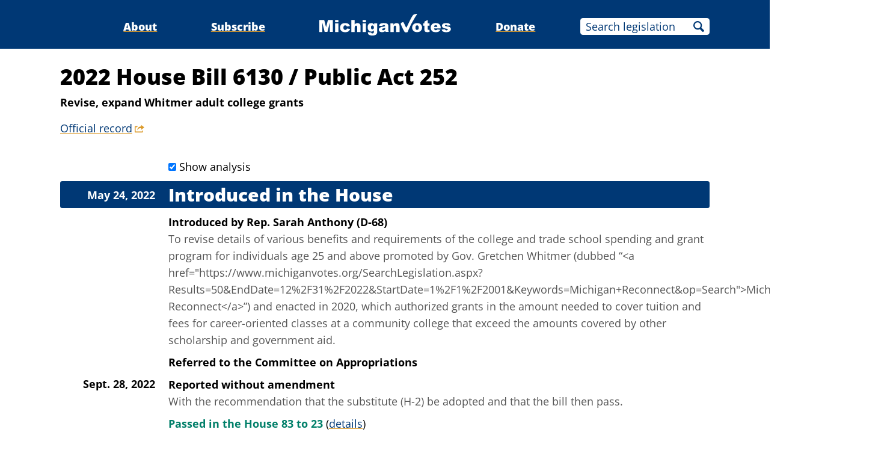

--- FILE ---
content_type: text/html;charset=utf-8
request_url: https://www.michiganvotes.org/legislation/2022/house/bill-6130
body_size: 5953
content:
<!DOCTYPE html>
<html lang="en">
<head>

	<meta charset="utf-8" />
	<meta name="viewport" content="width=device-width, initial-scale=1.0" />

	<title>2022 House Bill 6130 &#x2013; Public Act 252 &#x2013; MichiganVotes</title>

	<!-- Generated on 1/20/2026 9:36:48 PM -->


	<meta property="og:title" content="2022 House Bill 6130" />
	<meta property="og:site_name" content="MichiganVotes" />
	<meta property="og:locale" content="en_US" />




	<meta property="og:type" content="website" />
	<meta property="twitter:card" content="summary" />

		<meta property="og:image" content="https://www.michiganvotes.org/_images/share.png" />







		<script async src="https://www.googletagmanager.com/gtag/js?id=G-35GQ0Q09PH"></script>


		<script>
			window.dataLayer = window.dataLayer || [];
			function gtag() { dataLayer.push(arguments); }
			gtag('js', new Date());

			gtag('config', 'G-35GQ0Q09PH', {
				'canonical_host': 'www.michiganvotes.org'
			});
		</script>

	<script>
		var mcpp = { editUrl: 'https://edit.mackinac.org' };
	</script>

	
	<link rel="icon" href="/favicon.ico" sizes="any" />
	<link rel="icon" href="/favicon.svg" type="image/svg+xml" />

	<link rel="stylesheet" href="/_style/page.css?v=2023-11-28T17:05:44" />
	



</head>
<body>
	

<div class="site-header">
	<div class="site-section">
		<h2><a href="/"><img src="/_images/logo.svg" height="45" alt="MichiganVotes" /></a></h2>

		<input hidden id="menu-visible" type="checkbox" />

		<div class="nav">
			<span class="nav-about"><a href="/about">About</a></span>
			<span class="vr">|</span>
			<span class="nav-subscribe"><a href="/subscribe">Subscribe</a></span>
			<span class="vr">|</span>
			<span class="nav-donate"><a href="https://www.mackinac.org/donate?source=MichiganVotes">Donate</a></span>
			<span class="vr">|</span>
			<form class="nav-search" action="/legislation/search" method="get">
				<input name="q" placeholder="Search legislation" />
				<input type="hidden" name="session" value="2025-2026" />
				<button>Search</button>
			</form>
			<label hidden for="menu-visible"></label>
		</div>

		<label hidden for="menu-visible"></label>
	</div>
</div>


<div class="site-content">
	<div class="site-section">
		<div class="resolution-title">
			<h1>
				2022 House Bill 6130
					<span>/</span> Public Act 252			</h1>

				<h2>Revise, expand Whitmer adult college grants</h2>

				<p class="nav colored-links">
					<a class="external" title="legislature.mi.gov" href="https://legislature.mi.gov/Bills/Bill?ObjectName=2022-HB-6130">Official record</a>
				</p>
		</div>


		<div class="resolution-history">
				<input class="show-analysis" id="show_analysis" type="checkbox" checked />
				<label for="show_analysis">Show analysis</label>
				<h2>Introduced in the House</h2>
		<h3>May 24, 2022</h3>
			<p class="action">
				Introduced
			<span>
				by
				<nobr>
					<a href="/legislators/2023/senate/district-21">Rep. Sarah Anthony (D-68)</a>
				</nobr>
			</span>
			</p>
			<blockquote class="analysis">To revise details of various benefits and requirements of the college and trade school spending and grant program for individuals age 25 and above promoted by Gov. Gretchen Whitmer (dubbed &#x201C;&lt;a href=&quot;https://www.michiganvotes.org/SearchLegislation.aspx?Results=50&amp;EndDate=12%2F31%2F2022&amp;StartDate=1%2F1%2F2001&amp;Keywords=Michigan&#x2B;Reconnect&amp;op=Search&quot;&gt;Michigan Reconnect&lt;/a&gt;&#x201D;) and enacted in 2020, which authorized grants in the amount needed to cover tuition and fees for career-oriented classes at a community college that exceed the amounts covered by other scholarship and government aid.</blockquote>
				<p class="action">Referred to the Committee on Appropriations</p>
		<h3>Sept. 28, 2022</h3>
			<p class="action">Reported without amendment</p>
			<blockquote class="analysis">With the recommendation that the substitute (H-2) be adopted and that the bill then pass.</blockquote>
			<p class="action">
				<span class="success">Passed in the House 83 to 23</span>
					<span class="links colored-links">(<a href="/votes/2022/house/roll-call-435">details</a>)</span>
			</p>
			<blockquote class="analysis">To revise details of various benefits and requirements of the college and trade school spending and grant program for individuals age 25 and above promoted by Gov. Gretchen Whitmer (dubbed &#x201C;&lt;a href=&quot;https://www.michiganvotes.org/SearchLegislation.aspx?Results=50&amp;amp;EndDate=12%2F31%2F2022&amp;amp;StartDate=1%2F1%2F2001&amp;amp;Keywords=Michigan&#x2B;Reconnect&amp;amp;op=Search&quot;&gt;Michigan Reconnect&lt;/a&gt;&#x201D;) and enacted in 2020, which authorized grants in the amount needed to cover tuition and fees for career-oriented classes at a community college that exceed the amounts covered by other scholarship and government aid.</blockquote>
				<h2>Received in the Senate</h2>
		<h3>Oct. 13, 2022</h3>
				<p class="action">Referred to the Committee on Economic and Small Business Development</p>
		<h3>Dec. 7, 2022</h3>
			<p class="action">
				<span class="success">Passed in the Senate 24 to 7</span>
					<span class="links colored-links">(<a href="/votes/2022/senate/roll-call-527">details</a>)</span>
			</p>
			<h2 class="success">Signed by <a href="/governors/2019">Gov. Gretchen Whitmer</a></h2>
		<h3>Dec. 22, 2022</h3>
		</div>

		<div style="clear: both;"></div>
	</div>
</div>


<div class="site-footer">
	<div class="site-section">
		<p class="nav">
			<nobr>© 2026</nobr> <a href="https://www.mackinac.org/">Mackinac Center for Public Policy</a>
			<span class="vr">|</span>
			<nobr><a href="/terms-of-use">Terms of Use</a></nobr>
			<span class="vr">|</span>
			<nobr><a href="/privacy-policy">Privacy Policy</a></nobr>
			<span class="vr">|</span>
			<nobr><a href="/about#contact">Contact</a></nobr>
		</p>
		<p class="logo">
			<a href="https://www.mackinac.org/"><img src="/_images/logos/mcpp.svg" alt="" /></a>
		</p>
	</div>
</div>

</body>
</html>
